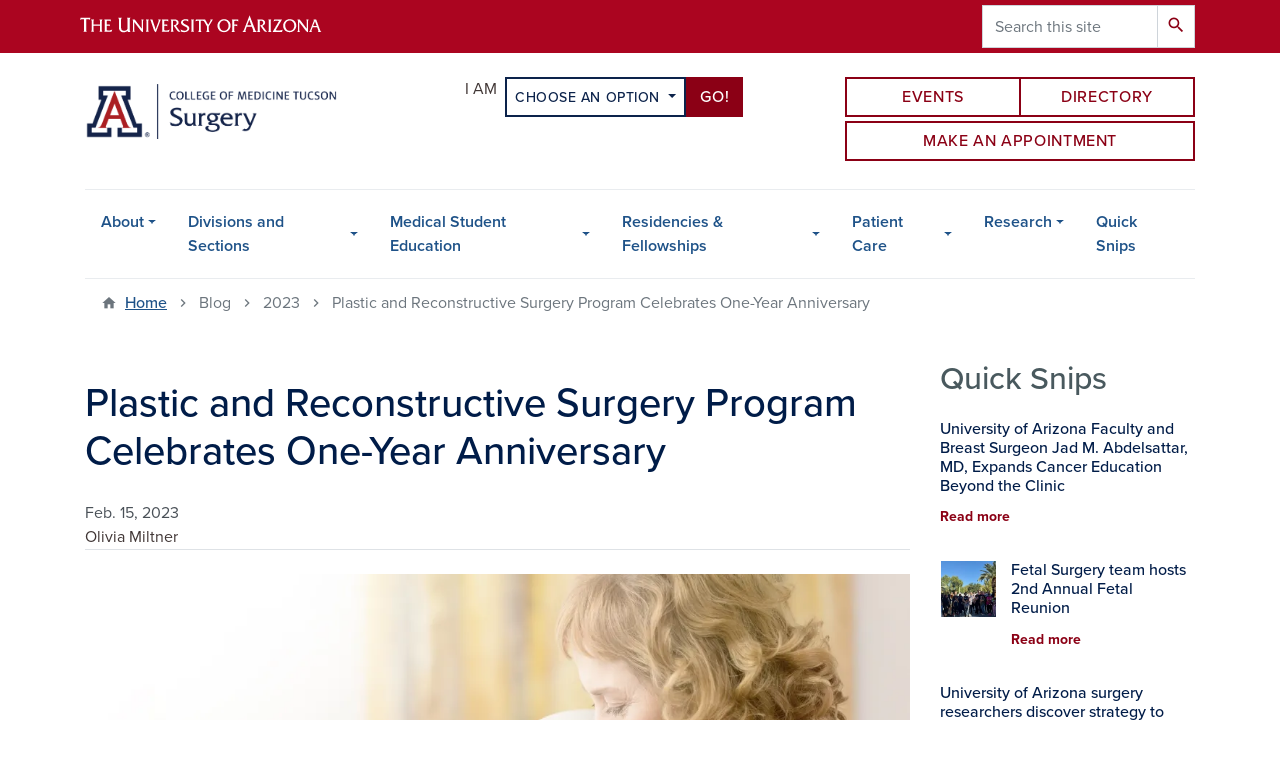

--- FILE ---
content_type: text/html; charset=UTF-8
request_url: https://surgery.arizona.edu/blog/2023/plastic-and-reconstructive-surgery-program-celebrates-one-year-anniversary
body_size: 12902
content:
<!DOCTYPE html>
<html lang="en" dir="ltr" prefix="og: https://ogp.me/ns#" class="sticky-footer">
  <head>
    <meta charset="utf-8" />
<meta name="description" content="This January marked the one-year anniversary of the rebirth of the Plastic and Reconstructive Surgery Program at Banner - University Medicine." />
<link rel="shortlink" href="https://surgery.arizona.edu/" />
<meta property="og:site_name" content="Department of Surgery" />
<meta property="og:type" content="article" />
<meta property="og:url" content="https://surgery.arizona.edu/blog/2023/plastic-and-reconstructive-surgery-program-celebrates-one-year-anniversary" />
<meta property="og:title" content="Plastic and Reconstructive Surgery Program Celebrates One-Year Anniversary" />
<meta property="og:description" content="This January marked the one-year anniversary of the rebirth of the Plastic and Reconstructive Surgery Program at Banner - University Medicine." />
<meta property="og:image" content="https://surgery.arizona.edu/sites/default/files/2023-04/adobestock_174681660.jpeg" />
<meta property="article:published_time" content="2023-02-15T05:00:00-0700" />
<meta name="twitter:card" content="summary" />
<meta name="Generator" content="Arizona Quickstart (https://quickstart.arizona.edu)" />
<meta name="MobileOptimized" content="width" />
<meta name="HandheldFriendly" content="true" />
<meta name="viewport" content="width=device-width, initial-scale=1, shrink-to-fit=no" />
<script type="application/ld+json">{
    "@context": "https://schema.org",
    "@graph": [
        {
            "@type": "CollegeOrUniversity",
            "url": "https://surgery.arizona.edu/",
            "parentOrganization": {
                "@type": "EducationalOrganization",
                "@id": "https://www.arizona.edu/",
                "name": "University of Arizona",
                "url": "https://www.arizona.edu/",
                "sameAs": [
                    "https://www.facebook.com/uarizona",
                    "https://x.com/uarizona",
                    "https://www.instagram.com/uarizona",
                    "https://linkedin.com/edu/university-of-arizona-17783",
                    "https://www.youtube.com/universityofarizona",
                    "https://en.wikipedia.org/wiki/University_of_Arizona"
                ],
                "address": {
                    "@type": "PostalAddress",
                    "streetAddress": "1401 E University Blvd",
                    "addressLocality": "Tucson",
                    "addressRegion": "AZ",
                    "postalCode": "85721",
                    "addressCountry": "US"
                }
            },
            "name": "University of Arizona Department of Surgery"
        }
    ]
}</script>
<meta http-equiv="x-ua-compatible" content="ie=edge" />
<link rel="icon" href="/profiles/custom/az_quickstart/themes/custom/az_barrio/favicon.ico" type="image/vnd.microsoft.icon" />

    <title>Plastic and Reconstructive Surgery Program Celebrates One-Year Anniversary | Department of Surgery</title>
    <link rel="stylesheet" media="all" href="/sites/default/files/css/css_vvCf9AAiyUd1uWdiZBTNmFkkMlHnl1Jn45d4ioefMIU.css?delta=0&amp;language=en&amp;theme=az_barrio&amp;include=[base64]" />
<link rel="stylesheet" media="all" href="/sites/default/files/css/css_7DRWVvpqz_wJAnexLukcSINQnjJFwioFrH2Uj1DAjAM.css?delta=1&amp;language=en&amp;theme=az_barrio&amp;include=[base64]" />
<link rel="stylesheet" media="all" href="https://use.typekit.net/emv3zbo.css" />
<link rel="stylesheet" media="all" href="https://fonts.googleapis.com/css?family=Material+Icons+Sharp#.css" />
<link rel="stylesheet" media="all" href="https://cdn.digital.arizona.edu/lib/az-icons/1.0.4/az-icons-styles.min.css" />
<link rel="stylesheet" media="all" href="https://cdn.digital.arizona.edu/lib/arizona-bootstrap/2.0.27/css/arizona-bootstrap.min.css" />
<link rel="stylesheet" media="all" href="/sites/default/files/css/css_7QklwC5CcLfwycMsJND88uvITnC_YzMwSRQxvMi-DUg.css?delta=6&amp;language=en&amp;theme=az_barrio&amp;include=[base64]" />
<link rel="stylesheet" media="print" href="/sites/default/files/css/css_8WZZzMdEweYRS9Ho-J_9U_gWOBxh3Kz8Z96GCQf3PCw.css?delta=7&amp;language=en&amp;theme=az_barrio&amp;include=[base64]" />

    <script type="application/json" data-drupal-selector="drupal-settings-json">{"path":{"baseUrl":"\/","pathPrefix":"","currentPath":"node\/366","currentPathIsAdmin":false,"isFront":false,"currentLanguage":"en"},"pluralDelimiter":"\u0003","suppressDeprecationErrors":true,"gtag":{"tagId":"","consentMode":false,"otherIds":[],"events":[],"additionalConfigInfo":[]},"ajaxPageState":{"libraries":"[base64]","theme":"az_barrio","theme_token":null},"ajaxTrustedUrl":{"\/search\/node":true},"gtm":{"tagId":null,"settings":{"data_layer":"dataLayer","include_environment":false},"tagIds":["GTM-ML2BZB","GTM-5DPWCLL"]},"data":{"extlink":{"extTarget":true,"extTargetAppendNewWindowLabel":"(opens in a new window)","extTargetNoOverride":true,"extNofollow":false,"extTitleNoOverride":false,"extNoreferrer":false,"extFollowNoOverride":false,"extClass":"0","extLabel":"(link is external)","extImgClass":false,"extSubdomains":false,"extExclude":"^(?!(https?:\\\/\\\/)(arizona.box.com|docs.google.com|dropbox.com|www.dropbox.com|emailarizona-my.sharepoint.com|events.trellis.arizona.edu)).*","extInclude":"\/sites\/.+\/files\/.+\\.pdf","extCssExclude":"","extCssInclude":"","extCssExplicit":"","extAlert":false,"extAlertText":"This link will take you to an external web site. We are not responsible for their content.","extHideIcons":false,"mailtoClass":"0","telClass":"","mailtoLabel":"(link sends email)","telLabel":"(link is a phone number)","extUseFontAwesome":false,"extIconPlacement":"append","extPreventOrphan":false,"extFaLinkClasses":"fa fa-external-link","extFaMailtoClasses":"fa fa-envelope-o","extAdditionalLinkClasses":"","extAdditionalMailtoClasses":"","extAdditionalTelClasses":"","extFaTelClasses":"fa fa-phone","whitelistedDomains":[],"extExcludeNoreferrer":""}},"field_group":{"html_element":{"mode":"default","context":"view","settings":{"classes":"text-muted","id":"","element":"div","show_label":false,"label_element":"h3","label_element_classes":"","attributes":"","effect":"none","speed":"fast","show_empty_fields":false}},"link":{"mode":"az_minimal_media_list","context":"view","settings":{"classes":"card-body p-0","id":"","target":"custom_uri","custom_uri":"[node:az-canonical-url]","target_attribute":"default"}}},"user":{"uid":0,"permissionsHash":"420f59832cf04682f58bafbc85bb673a946fec0f088cb1a0398112d107b201ae"}}</script>
<script src="/sites/default/files/js/js_hRkAmFmSREYx0pSZyWVV6NMRo5RAEk2nKjdpDRaOrgE.js?scope=header&amp;delta=0&amp;language=en&amp;theme=az_barrio&amp;include=eJxdim0OgzAMQy_U0CMht9CoW5agNiDG6Ye0D2n8sf2sh2NMaK1axEHvRVYKZeiGToot4Kek1d2U1CibFqnZQzLz7g3L12GxBKHuT6nKYd797Huc2rpAhg8GNmOZRwdHPuPKA27Y_8_HC_L4QbM"></script>
<script src="/modules/contrib/google_tag/js/gtag.js?t9ahts"></script>
<script src="/modules/contrib/google_tag/js/gtm.js?t9ahts"></script>

  </head>
  <body class="layout-one-sidebar layout-sidebar-second page-node-366 path-node node--type-az-news">
    <a href="#content" class="visually-hidden focusable skip-link">
      Skip to main content
    </a>
    <noscript><iframe src="https://www.googletagmanager.com/ns.html?id=GTM-ML2BZB"
                  height="0" width="0" style="display:none;visibility:hidden"></iframe></noscript>
<noscript><iframe src="https://www.googletagmanager.com/ns.html?id=GTM-5DPWCLL"
                  height="0" width="0" style="display:none;visibility:hidden"></iframe></noscript>

      <div class="dialog-off-canvas-main-canvas" data-off-canvas-main-canvas>
    
<div id="page-wrapper">
  <div id="page">
    <header id="header" class="header" role="banner" aria-label="Site header">
                <header class="bg-red arizona-header" id="header_arizona" role="banner">
          <div class="container">
            <div class="row">
                            <a class="arizona-logo" href="https://www.arizona.edu" title="The University of Arizona homepage">
                <img class="arizona-line-logo" alt="The University of Arizona Wordmark Line Logo White" src="https://cdn.digital.arizona.edu/logos/v1.0.0/ua_wordmark_line_logo_white_rgb.min.svg" fetchpriority="high" />
              </a>
                                              <section class="ml-auto d-none d-lg-block d-xl-block region region-header-ua-utilities">
    <div class="search-block-form az-search-block block block-search block-search-form-block" data-drupal-selector="search-block-form" id="block-az-barrio-search" role="search">
  
    
          <div class="content">
      <form action="/search/node" method="get" id="search-block-form" accept-charset="UTF-8" class="search-form search-block-form">
  <div class="input-group">
      <label for="edit-keys" class="sr-only">Search</label>
<input title="Enter the terms you wish to search for." data-drupal-selector="edit-keys" type="search" id="edit-keys" name="keys" value="" size="15" maxlength="128" class="form-search form-control" placeholder="Search this site" aria-label="Search this site" />



<div data-drupal-selector="edit-actions" class="form-actions js-form-wrapper input-group-append" id="edit-actions"><button data-drupal-selector="edit-submit" type="submit" id="edit-submit" value="Search" class="button js-form-submit form-submit btn"><span class="material-icons-sharp">search</span></button>

</div>


  </div>
</form>


    </div>
  
</div>

  </section>

                          </div> <!-- /.row -->
          </div> <!-- /.container -->
                    <div class="redbar-buttons d-lg-none d-flex">
            <button data-toggle="offcanvas" type="button" data-target="#navbar-top" aria-controls="navbar-top" class="btn btn-redbar" id="jsAzSearch">
              <span aria-hidden="true" class="icon material-icons-sharp"> search </span>
              <span class="icon-text"> search </span>
            </button>
            <button data-toggle="offcanvas" type="button" data-target="#navbar-top" aria-controls="navbar-top" class="btn btn-redbar">
              <span aria-hidden="true" class="icon material-icons-sharp"> menu </span>
              <span class="icon-text"> menu </span>
            </button>
          </div>
                  </header>
        <div class="header page-row" id="header_site" role="banner">
          <div class="container">
            <div class="row">
              <div class="col-12 col-sm-6 col-lg-4">
                  <section class="region region-branding">
    <div id="block-az-barrio-branding" class="clearfix block block-system block-system-branding-block">
  
    
        <a href="/" title="Department of Surgery | Home" class="qs-site-logo d-block" rel="home"><img class="img-fluid" fetchpriority="high" src="/sites/default/files/Surgery%20WEB-HEADER.png" alt="Department of Surgery | Home" />
</a>
    </div>

  </section>

              </div>
              <div class="col-12 col-sm-6 col-lg-8">
                <div class="row">
                  
                </div>
                                <div class="row">
                    <section class="col-md region region-header-2">
    <div id="block-headerbuttonblock" class="block block-block-content block-block-content492c2bce-4718-4eda-97ad-7b070fa8454f">
  
    
      <div class="content">
      
      <div class="field field--name-field-az-main-content field--type-entity-reference-revisions field--label-hidden field__items">
              <div class="field__item">  <div class="mb-4 paragraph paragraph--type--az-text paragraph--view-mode--default">
          
            <div class="clearfix text-formatted field field--name-field-az-text-area field--type-text-long field--label-hidden field__item"><br>
<div class="row">
  <div class="col-md-6">
    <div class="input-group">
      <span class="input-group-btn">
<p>I AM&nbsp;&nbsp;</p>
<button type="button" class="btn btn-outline-blue btn-sm dropdown-toggle" id="dropdownMenu1" data-toggle="dropdown" aria-haspopup="true" aria-expanded="false">
    Choose an Option <span class="caret"></span>
    </button>
    <ul class="dropdown-menu" aria-labelledby="dropdownMenu1">
      <li><a href="/residencies-fellowships/residency-fellowship-programs" class="text-white px-3">Prospective Resident</a></li>
      <li><a href="/residencies-fellowships/residency-fellowship-programs" class="text-white px-3">Prospective Fellow</a></li>
      <li><a href="/residencies-fellowships/general-surgery-residency/how-apply" class="text-white px-3">Apply</a></li>
      <li><a href="/patient-care/patient-services" class="text-white px-3">Patient</a></li>
      <li><a href="/research/our-research" class="text-white px-3">Researcher</a></li>
    </ul>
    <button class="btn btn-default" type="button">Go!</button>  
 </span></div>
</div>
  <div class="col-md-6">
<div class="btn-group btn-group-justified" role="group" aria-label="...">
  <a href="/calendar" class="btn btn-hollow-default">Events</a>
  <a href="/about/our-faculty" class="btn btn-hollow-default">Directory</a>
</div>
   <div class="btn-group-justified py-1">
<a class="btn btn-outline-red" href="https://www.bannerhealth.com/locations/tucson/banner-university-medical-center-tucson" target="_blank">Make an Appointment</a></div>
</div>
</div>


</div>
      
      </div>
</div>
          </div>
  
    </div>
  </div>

  </section>

                </div>
                              </div>
            </div> <!-- /.row -->
          </div> <!-- /.container -->

          <div class="container">
            <div class="row">
                            <div class="col-lg">
                <nav id="navbar-top" class="navbar-offcanvas has-navigation-region has-off-canvas-region">
                  <div class="navbar-offcanvas-header">
                    <div class="bg-chili d-flex justify-content-between align-items-center">
                      <a href="/" class="btn btn-redbar">
                        <span aria-hidden="true" class="icon material-icons-sharp"> home </span>
                        <span class="icon-text"> home </span>
                      </a>
                      <button data-toggle="offcanvas" type="button" data-target="#navbar-top" aria-controls="navbar-top" class="btn btn-redbar">
                        <span aria-hidden="true" class="icon material-icons-sharp"> close </span>
                        <span class="icon-text"> close </span>
                      </button>
                    </div>
                                            <section class="region region-navigation-offcanvas">
    <div class="search-block-form bg-white navbar-offcanvas-search" data-drupal-selector="search-block-form-2" id="block-az-barrio-offcanvas-searchform" role="search">
  
    
      <form action="/search/node" method="get" id="search-block-form--2" accept-charset="UTF-8" class="search-form search-block-form">
  <div class="input-group">
      <label for="edit-keys--2" class="sr-only">Search</label>
<input title="Enter the terms you wish to search for." data-drupal-selector="edit-keys" type="search" id="edit-keys--2" name="keys" value="" size="15" maxlength="128" class="form-search form-control" placeholder="Search this site" aria-label="Search this site" />



<div data-drupal-selector="edit-actions" class="form-actions js-form-wrapper input-group-append" id="edit-actions--2"><button data-drupal-selector="edit-submit" type="submit" id="edit-submit--2" value="Search" class="button js-form-submit form-submit btn"><span class="material-icons-sharp">search</span></button>

</div>


  </div>
</form>


  </div>

  </section>

                                    </div>
                                                              <nav role="navigation" aria-labelledby="block-az-barrio-main-menu-menu" id="block-az-barrio-main-menu" class="block block-menu navigation menu--main">
                      
    <h2 class="sr-only" id="block-az-barrio-main-menu-menu">Main navigation</h2>
    
  
              
              <ul id="block-az-barrio-main-menu" block="block-az-barrio-main-menu" class="clearfix navbar-nav flex-lg-row">
                          <li class="nav-item menu-item--expanded dropdown nav-item nav-item-parent keep-open">
                            	    <button class="nav-item menu-item--expanded dropdown nav-item nav-item-parent keep-open nav-link dropdown-toggle" data-toggle="dropdown" aria-expanded="false" aria-haspopup="true" data-display="static">About</button>
                                  <div class="dropdown-menu">
                                                  <a href="/about/our-vision-values" class="dropdown-item" data-drupal-link-system-path="node/5">Our Vision &amp; Values</a>
                                                                    <a href="/about/our-vision-values/message-chair" class="dropdown-item" data-drupal-link-system-path="node/6">Message From The Chair</a>
                                                                    <a href="/about/our-faculty" class="dropdown-item" data-drupal-link-system-path="node/8">Our Faculty</a>
                                                                    <a href="/about/faculty-mentorship" class="dropdown-item" data-drupal-link-system-path="node/9">Faculty Mentorship</a>
                                                                    <a href="/about/life-tucson" class="dropdown-item" data-drupal-link-system-path="node/135">Life In Tucson</a>
                                                                    <a href="/about/ways-give" class="dropdown-item" data-drupal-link-system-path="node/10">Ways To Give</a>
                                                                    <a href="/about/facilities" class="dropdown-item" data-drupal-link-system-path="node/11">Facilities</a>
                                                                    <a href="/about/surgery-administration" class="dropdown-item" data-drupal-link-system-path="node/12">Surgery Administration</a>
                                                                    <a href="/about/department-recognitions" class="dropdown-item" data-drupal-link-system-path="node/942">Department Recognitions</a>
                                </div>
      
                          </li>
                                  <li class="nav-item menu-item--expanded dropdown nav-item nav-item-parent keep-open">
                            	    <button class="nav-item menu-item--expanded dropdown nav-item nav-item-parent keep-open nav-link dropdown-toggle" data-toggle="dropdown" aria-expanded="false" aria-haspopup="true" data-display="static">Divisions and Sections</button>
                                  <div class="dropdown-menu">
                                                  <a href="/divisions-and-sections/abdominal-transplant" class="dropdown-item" data-drupal-link-system-path="node/32">Abdominal Transplant</a>
                                                                    <a href="/divisions-and-sections/cardiothoracic-surgery" class="dropdown-item" data-drupal-link-system-path="node/40">Cardiothoracic Surgery</a>
                                                                    <a href="/divisions-and-sections/general-surgery" class="dropdown-item" data-drupal-link-system-path="node/60">General Surgery</a>
                                                                    <a href="/divisions-and-sections/pediatric-surgery-0" class="dropdown-item" data-drupal-link-system-path="node/47">Pediatric Surgery</a>
                                                                    <a href="/divisions-and-sections/surgical-oncology" class="dropdown-item" data-drupal-link-system-path="node/51">Surgical Oncology</a>
                                                                    <a href="/divisions-and-sections/trauma-surgical-critical-care-burns-and-acute-care-surgery" class="dropdown-item" data-drupal-link-system-path="node/69">Trauma, Surgical Critical Care, Burns, and Acute Care Surgery</a>
                                                                    <a href="/divisions-and-sections/vascular-and-endovascular-surgery" class="dropdown-item" data-drupal-link-system-path="node/81">Vascular and Endovascular Surgery</a>
                                                                    <a href="/divisions-and-sections/pediatric-surgery/fetal-surgery" class="dropdown-item" data-drupal-link-system-path="node/179">Fetal Surgery</a>
                                                                    <a href="/divisions-and-sections/general-surgery/minimally-invasive-robotic-and-bariatric-surgery" class="dropdown-item" data-drupal-link-system-path="node/157">Minimally Invasive, Robotic and Bariatric Surgery</a>
                                                                    <a href="/divisions-and-sections/surgical-oncology/plastic-and-reconstructive-surgery" class="dropdown-item" data-drupal-link-system-path="node/50">Plastic and Reconstructive Surgery</a>
                                                                    <a href="/divisions-and-sections/vascular-and-endovascular-surgery/section-podiatry" class="dropdown-item" data-drupal-link-system-path="node/170">Podiatry</a>
                                                                    <a href="/divisions-and-sections/cardiothoracic-surgery/thoracic-surgery" class="dropdown-item" data-drupal-link-system-path="node/57">Thoracic Surgery</a>
                                </div>
      
                          </li>
                                  <li class="nav-item menu-item--expanded dropdown nav-item nav-item-parent keep-open">
                            	    <button class="nav-item menu-item--expanded dropdown nav-item nav-item-parent keep-open nav-link dropdown-toggle" data-toggle="dropdown" aria-expanded="false" aria-haspopup="true" data-display="static">Medical Student Education</button>
                                  <div class="dropdown-menu">
                                                  <a href="/medical-student-education/overview" class="dropdown-item" data-drupal-link-system-path="node/13">Overview</a>
                                                                    <a href="/medical-student-education/clerkship-phase" class="dropdown-item" data-drupal-link-system-path="node/14">Clerkship Phase</a>
                                                                    <a href="/medical-student-education/surgery-electives" class="dropdown-item" data-drupal-link-system-path="node/147">Surgery Electives</a>
                                                                    <a href="/medical-student-education/visiting-students" class="dropdown-item" data-drupal-link-system-path="node/16">Visiting Students</a>
                                                                    <a href="/medical-student-education/observingshadowing" class="dropdown-item" data-drupal-link-system-path="node/17">Observing/Shadowing</a>
                                                                    <a href="/medical-student-education/transition-residency" class="dropdown-item" data-drupal-link-system-path="node/15">Transition to Residency</a>
                                </div>
      
                          </li>
                                  <li class="nav-item menu-item--expanded dropdown nav-item nav-item-parent keep-open">
                            	    <button class="nav-item menu-item--expanded dropdown nav-item nav-item-parent keep-open nav-link dropdown-toggle" data-toggle="dropdown" aria-expanded="false" aria-haspopup="true" data-display="static">Residencies &amp; Fellowships</button>
                                  <div class="dropdown-menu">
                                                  <a href="/residencies-fellowships/plastic-surgery-residency-program" class="dropdown-item" data-drupal-link-system-path="node/1082">Plastic Surgery Residency Program</a>
                                                                    <a href="/residencies-fellowships/podiatry-medicine-and-surgery-residency-program" class="dropdown-item" data-drupal-link-system-path="node/1162">Podiatry Medicine and Surgery Residency Program</a>
                                                                    <a href="/residencies-fellowships/residency-fellowship-programs" class="dropdown-item" data-drupal-link-system-path="node/95">Residency &amp; Fellowship Programs</a>
                                                                    <a href="/residencies-fellowships/general-surgery-residency" class="dropdown-item" data-drupal-link-system-path="node/96">General Surgery Residency</a>
                                                                    <a href="/residencies-fellowships/vascular-surgery-residency" class="dropdown-item" data-drupal-link-system-path="node/132">Vascular Surgery Residency</a>
                                                                    <a href="/residencies-fellowships/advanced-gi-mis-clinical-fellowship" class="dropdown-item" data-drupal-link-system-path="node/121">Advanced GI MIS Clinical Fellowship</a>
                                                                    <a href="/residencies-fellowships/cardiothoracic-surgery-residency" class="dropdown-item" data-drupal-link-system-path="node/120">Cardiothoracic Surgery Residency</a>
                                                                    <a href="/residencies-fellowships/surgical-critical-care-trauma-and-acute-care-surgery-fellowship" class="dropdown-item" data-drupal-link-system-path="node/142">Surgical Critical Care, Trauma and Acute Care Surgery Fellowship</a>
                                                                    <a href="/residencies-fellowships/vascular-surgery-fellowship" class="dropdown-item" data-drupal-link-system-path="node/122">Vascular Surgery Fellowship</a>
                                                                    <a href="/residencies-fellowships/postdoctoral-research-fellowship-minimally-invasive-surgery" class="dropdown-item" data-drupal-link-system-path="node/123">Postdoctoral Research Fellowship in Minimally Invasive Surgery</a>
                                </div>
      
                          </li>
                                  <li class="nav-item menu-item--expanded dropdown nav-item nav-item-parent keep-open">
                            	    <button class="nav-item menu-item--expanded dropdown nav-item nav-item-parent keep-open nav-link dropdown-toggle" data-toggle="dropdown" aria-expanded="false" aria-haspopup="true" data-display="static">Patient Care</button>
                                  <div class="dropdown-menu">
                                                  <a href="/patient-care/patient-services" class="dropdown-item" data-drupal-link-system-path="node/28">Patient Services</a>
                                                                    <a href="/patient-care/patient-referrals" class="dropdown-item" data-drupal-link-system-path="node/29">Patient Referrals</a>
                                                                    <a href="/patient-care/patient-stories" class="dropdown-item" data-drupal-link-system-path="node/148">Patient Stories</a>
                                </div>
      
                          </li>
                                  <li class="nav-item menu-item--expanded dropdown nav-item nav-item-parent keep-open">
                            	    <button class="nav-item menu-item--expanded dropdown nav-item nav-item-parent keep-open nav-link dropdown-toggle" data-toggle="dropdown" aria-expanded="false" aria-haspopup="true" data-display="static">Research</button>
                                  <div class="dropdown-menu">
                                                  <a href="/research/our-research" class="dropdown-item" data-drupal-link-system-path="node/18">Our Research</a>
                                                                    <a href="/research/faculty-seed-grant-program" class="dropdown-item" data-drupal-link-system-path="node/23">Faculty Seed Grant Program</a>
                                                                    <a href="/research/research-teams" class="dropdown-item" data-drupal-link-system-path="node/24">Research Teams</a>
                                                                    <a href="/research/research-symposium" class="dropdown-item" data-drupal-link-system-path="node/155">Research Symposium</a>
                                </div>
      
                          </li>
                                  <li class="nav-item">
                                        <a href="/quick-snips" title="Surgery News" class="nav-link" data-drupal-link-system-path="node/105">Quick Snips</a>
                          </li>
                      </ul>
      


      </nav>


                                                </nav>
              </div>
                          </div>
                          <div class="row">
                  <section class="col-md region region-help">
    

  </section>

              </div>
                      </div>
        </div>
    </header>

    <div id="main-wrapper" class="layout-main-wrapper clearfix">
        <div id="main">
                              <div class="container">
                                    <div class="row">
                <section class="col-md region region-breadcrumb">
    <div id="block-az-barrio-breadcrumbs" class="block block-system block-system-breadcrumb-block">
  
    
      <div class="content">
      
  <nav role="navigation" aria-label="breadcrumb">
    <ol class="breadcrumb">
                  <li class="breadcrumb-item breadcrumb-item-home">
          <a href="/">Home</a>
        </li>
                        <li class="breadcrumb-item active" aria-current="page">
          Blog
        </li>
                        <li class="breadcrumb-item active" aria-current="page">
          2023
        </li>
                        <li class="breadcrumb-item active" aria-current="page">
          Plastic and Reconstructive Surgery Program Celebrates One-Year Anniversary
        </li>
              </ol>
  </nav>

    </div>
  </div>

  </section>

            </div>
                                  </div>
                    <div class="container">
            <div class="row row-offcanvas row-offcanvas-left clearfix">
              <main class="main-content col" id="content" role="main">
                  <section class="region region-content">
    <div id="block-az-barrio-content" class="block block-system block-system-main-block">
  
    
      <div class="content">
      

<article class="node node--type-az-news node--view-mode-full clearfix">
  <header>
    
        
      </header>
  <div class="node__content clearfix">
    
<div  class="row">
    
<div  class="col-12">
    
<div  class="border-bottom align-text-top mb-4">
    <h1 class="text-midnight"><span class="field field--name-title field--type-string field--label-hidden">Plastic and Reconstructive Surgery Program Celebrates One-Year Anniversary</span>
</h1>

<div  class="text-muted">
    
            <div class="field field--name-field-az-published field--type-datetime field--label-hidden field__item">Feb. 15, 2023</div>
      
  </div>
            <div class="field field--name-field-az-byline field--type-string field--label-hidden field__item">Olivia Miltner </div>
      
  </div>
  </div>
  </div>
<div  class="row mb-5">
    
<div  class="col-12">
    
<figure >
    
            <div class="field field--name-field-az-media-image field--type-entity-reference field--label-hidden field__item"><div>
  
  
<figure  style="max-width: 1140px;">
    
  <div class="field field--name-field-media-az-image field--type-image field--label-visually_hidden">
    <div class="field__label visually-hidden">Image</div>
              <div class="field__item">  <img loading="lazy" class="img-fluid image-style-az-large" src="/sites/default/files/styles/az_large/public/2023-04/adobestock_174681660.jpeg.webp?itok=Ty2iw7Ho" width="1140" height="760" alt="adobestock_174681660.jpeg" title="adobestock_174681660.jpeg" />


</div>
          </div>

  </figure>
</div>
</div>
      
  </figure>
            <div class="field field--name-field-az-body field--type-text-long field--label-hidden field__item"><div class="align-center">
  
  
<div class="d-flex">
    
<figure>
    
            <div class="field field--name-field-media-az-image field--type-image field--label-hidden field__item">  <img loading="lazy" class="img-fluid image-style-az-natural" src="/sites/default/files/styles/az_natural/public/2023-05/adobestock_174681660_0.jpeg.webp?itok=f74463Jm" width="5760" height="3840" alt="adobestock_174681660.jpeg" title="adobestock_174681660.jpeg">


</div>
      
  </figure>
  </div>
</div>


<p>This January marked the one-year anniversary of the rebirth of the Plastic and Reconstructive Surgery Program at Banner - University Medicine. Over the last 12 months, we‘ve accomplished multiple new firsts thanks to the efforts of many in the Department of Surgery, the University of Arizona College of Medicine Tucson, Banner - University Medical Center North, Banner University Medical Center Wilmot, Children’s Rehabilitative Services, and the Veteran’s Administration Tucson.</p>

<p>Some of these include the reboot of the Breast Reconstruction Program, which complements the needs of women surviving breast cancer; the creation of a robust out-patient adult plastic surgery team at B-UMCN that includes an office manager, nurse, physician assistant, medical assistant, and surgical scheduler; a pediatric plastic surgery program at B-UMCW; a roll-out of a multidisciplinary craniofacial program in partnership with Children’s Rehabilitative Services; and the posting for new positions in plastic surgery with the university and Banner.</p>

<p>The unit grows as is needed to meet the expansive reconstructive needs for the greater Tucson and surrounding areas. I am so proud of and thankful for all who have contributed, supported, and counseled me in organizing our programming and building a robust unit in plastic and reconstructive surgery at the University of Arizona. Our efforts are recognized as we proudly have 26 medical students and residents interested in plastic surgery! A true testament of our team’s discipline and the worthwhile efforts in persisting toward the goal at hand. I eagerly look to what the next 12 months bring!</p>

<div class="align-left">
  
  
<figure style="max-width: 360px;">
    
  <div class="field field--name-field-media-az-image field--type-image field--label-visually_hidden">
    <div class="field__label visually-hidden">Image</div>
              <div class="field__item">  <img loading="lazy" class="img-fluid image-style-az-small" src="/sites/default/files/styles/az_small/public/2023-05/1497775852_mason_aaron_hr_0_0.jpg.webp?itok=uSR6n3KY" width="360" height="450" alt="1497775852_mason_aaron_hr_0.jpg" title="1497775852_mason_aaron_hr_0.jpg">


</div>
          </div>

  </figure>
</div>


<p><strong>Aaron Mason, MD, FACS, FAAP</strong><br>
Section Chief of Plastic and Reconstructive Surgery<br>
Professor of Surgery</p>
</div>
      
  </div>
  </div>
  </div>
</article>

    </div>
  </div>

  </section>

              </main>
                                                                      <div class="sidebar_second sidebar col-md-3 order-last" id="sidebar_second">
                <aside class="section" role="complementary">
                    <section class="region region-sidebar-second">
    <div class="views-element-container block block-views block-views-blockaz-news-block-1" id="block-views-block-az-news-block-1">
  
      <h2>Quick Snips</h2>
    
      <div class="content">
      <div><div class="view view-az-news view-id-az_news view-display-id-block_1 js-view-dom-id-e316a6057abd1a3a8b742725898f7f05e4a6a05b5b19e691f96d73a02e4f5026">
  
    
      
      <div class="view-content">
          <div class="media-list-row">
    

<article class="node node--type-az-news node--view-mode-az-minimal-media-list clearfix">
  <header>
    
        
      </header>
  <div class="node__content clearfix">
    
<div  class="card card-borderless card-clickable">
    <a href="/news/university-arizona-faculty-and-breast-surgeon-jad-m-abdelsattar-md-expands-cancer-education" class="field-group-link card-body p-0">
<div >
    
<div  class="row">
    
<div  class="col">
    
<h3  class="card-title text-midnight h6 mt-0">
    <span class="field field--name-title field--type-string field--label-hidden">University of Arizona Faculty and Breast Surgeon Jad M. Abdelsattar, MD, Expands Cancer Education Beyond the Clinic</span>

  </h3>
<div  class="card-clickable-link">
    
<div  class="text-chili small mt-2 mb-4 bold">
    Read more
  </div>
  </div>
  </div>
  </div>
  </div></a>
  </div>
  </div>
</article>

  </div>
    <div class="media-list-row">
    

<article class="node node--type-az-news node--view-mode-az-minimal-media-list clearfix">
  <header>
    
        
      </header>
  <div class="node__content clearfix">
    
<div  class="card card-borderless card-clickable">
    <a href="/news/fetal-surgery-team-hosts-2nd-annual-fetal-reunion" class="field-group-link card-body p-0">
<div >
    
<div  class="row">
    
<div  class="pl-3 w-25">
    
            <div class="field field--name-field-az-media-thumbnail-image field--type-entity-reference field--label-hidden field__item">  <img loading="lazy" class="img-fluid image-style-az-thumbnail" src="/sites/default/files/styles/az_thumbnail/public/2025-10/image001.jpg.webp?itok=xmxBn8Kt" width="100" height="100" alt="Fetal Care Reunion " />


</div>
      
  </div>
<div  class="col">
    
<h3  class="card-title text-midnight h6 mt-0">
    <span class="field field--name-title field--type-string field--label-hidden">Fetal Surgery team hosts 2nd Annual Fetal Reunion</span>

  </h3>
<div  class="card-clickable-link">
    
<div  class="text-chili small mt-2 mb-4 bold">
    Read more
  </div>
  </div>
  </div>
  </div>
  </div></a>
  </div>
  </div>
</article>

  </div>
    <div class="media-list-row">
    

<article class="node node--type-az-news node--view-mode-az-minimal-media-list clearfix">
  <header>
    
        
      </header>
  <div class="node__content clearfix">
    
<div  class="card card-borderless card-clickable">
    <a href="/news/university-arizona-surgery-researchers-discover-strategy-prevent-fibrosis" class="field-group-link card-body p-0">
<div >
    
<div  class="row">
    
<div  class="col">
    
<h3  class="card-title text-midnight h6 mt-0">
    <span class="field field--name-title field--type-string field--label-hidden">University of Arizona surgery researchers discover strategy to prevent fibrosis</span>

  </h3>
<div  class="card-clickable-link">
    
<div  class="text-chili small mt-2 mb-4 bold">
    Read more
  </div>
  </div>
  </div>
  </div>
  </div></a>
  </div>
  </div>
</article>

  </div>

    </div>
  
          </div>
</div>

    </div>
  </div>

  </section>

                </aside>
              </div>
                          </div>
          </div>
          
                                                </div>
    </div>

    <footer class="site-footer">
                <div class="bg-warm-gray py-5" role="contentinfo">
                    <section>
            <div class="container">
              <div class="row">
                                  <div class="col-12 col-sm-5 col-md-4 col-lg-4 text-center-xs text-left-not-xs">
                    <div class="row bottom-buffer-30">
                      <div class="col">
                        <a href="https://medicine.arizona.edu/" title="Department of Surgery | Home" rel="home" class="qs-site-logo d-block mt-0"><img class="img-fluid" src="/sites/default/files/com-t_web_logos_2x.png" alt="Department of Surgery | Home" />
</a>
                      </div>
                    </div>
                  </div>
                                                  <!-- Force next columns to break to new line at md breakpoint and up -->
                  <div class="w-100 d-block d-sm-none"></div>
                    <section class="col-12 col-sm-7 col-md-8 col-lg-8 region region-footer">
          <nav role="navigation" aria-labelledby="block-az-barrio-footer-menu-main-menu" id="block-az-barrio-footer-menu-main" class="block block-menu navigation menu--az-footer-main">
                      
    <h2 class="h6 mt-md-3 text-uppercase sr-only" id="block-az-barrio-footer-menu-main-menu">Footer - Main</h2>
    
  
              
              <ul class="nav-utility d-flex justify-content-center justify-content-sm-end clearfix nav">
                    <li class="nav-item">
                <a href="https://talent.arizona.edu/" class="bg-transparent nav-link nav-link-https--talentarizonaedu-">Employment</a>
              </li>
                <li class="nav-item">
                <a href="https://cirt.arizona.edu" class="bg-transparent nav-link nav-link-https--cirtarizonaedu">Emergency Information</a>
              </li>
                <li class="nav-item">
                <a href="https://www.arizona.edu/nondiscrimination" class="bg-transparent nav-link nav-link-https--wwwarizonaedu-nondiscrimination">Nondiscrimination</a>
              </li>
                <li class="nav-item">
                <a href="https://safety.arizona.edu" class="bg-transparent nav-link nav-link-https--safetyarizonaedu">Campus Safety</a>
              </li>
                <li class="nav-item">
                <a href="https://www.arizona.edu/copyright" class="bg-transparent nav-link nav-link-https--wwwarizonaedu-copyright">Copyright</a>
              </li>
                <li class="nav-item">
                <a href="https://www.arizona.edu/campus-accessibility" class="bg-transparent nav-link nav-link-https--wwwarizonaedu-campus-accessibility">Campus Accessibility</a>
              </li>
                <li class="nav-item">
                <a href="https://www.arizona.edu/contact-us" class="bg-transparent nav-link nav-link-https--wwwarizonaedu-contact-us">Contact Us</a>
              </li>
                <li class="nav-item">
                <a href="https://www.arizona.edu/website-feedback" class="bg-transparent nav-link nav-link-https--wwwarizonaedu-website-feedback">Feedback</a>
              </li>
        </ul>
  


      </nav>

  </section>

                                <div class="col-12">
                  <hr>
                </div>
              </div>
            </div>
          </section>
                              <div id="footer_sub">
            <div class="container">
              <div class="row">
                
              </div>
              <div class="row">
                        <nav role="navigation" aria-labelledby="block-az-barrio-footer-menu-info-menu" id="block-az-barrio-footer-menu-info" class="col-12 col-sm-6 col-md-3 block block-menu navigation menu--az-footer-information-for">
            
    <h2 class="h6 mt-md-3 text-uppercase" id="block-az-barrio-footer-menu-info-menu">Information For</h2>
    
  
              
              <ul class="nav flex-column nav-utility clearfix">
                    <li class="d-flex px-0 mb-1 mb-md-2 nav-item">
                <a href="https://www.arizona.edu/admissions" class="bg-transparent nav-link nav-link-https--wwwarizonaedu-admissions">Future Students</a>
              </li>
                <li class="d-flex px-0 mb-1 mb-md-2 nav-item">
                <a href="https://www.arizona.edu/students" class="bg-transparent nav-link nav-link-https--wwwarizonaedu-students">Current Students</a>
              </li>
                <li class="d-flex px-0 mb-1 mb-md-2 nav-item">
                <a href="https://www.arizona.edu/faculty-staff" class="bg-transparent nav-link nav-link-https--wwwarizonaedu-faculty-staff">Faculty &amp; Staff</a>
              </li>
                <li class="d-flex px-0 mb-1 mb-md-2 nav-item">
                <a href="https://www.arizona.edu/alumni-donors" class="bg-transparent nav-link nav-link-https--wwwarizonaedu-alumni-donors">Alumni &amp; Donors</a>
              </li>
                <li class="d-flex px-0 mb-1 mb-md-2 nav-item">
                <a href="https://www.arizona.edu/parents-visitors" class="bg-transparent nav-link nav-link-https--wwwarizonaedu-parents-visitors">Parents &amp; Visitors</a>
              </li>
                <li class="d-flex px-0 mb-1 mb-md-2 nav-item">
                <a href="https://corporate.arizona.edu" class="bg-transparent nav-link nav-link-https--corporatearizonaedu">Corporations &amp; Businesses</a>
              </li>
        </ul>
  


      </nav>
      <nav role="navigation" aria-labelledby="block-az-barrio-footer-menu-topics-menu" id="block-az-barrio-footer-menu-topics" class="col-12 col-sm-6 col-md-5 block block-menu navigation menu--az-footer-topics">
            
    <h2 class="h6 mt-md-3 text-uppercase" id="block-az-barrio-footer-menu-topics-menu">Topics</h2>
    
  
              
              <ul class="split-md-2-col nav flex-column nav-utility clearfix">
                    <li class="d-flex px-0 mb-1 mb-md-2 nav-item">
                <a href="https://www.arizona.edu/about" class="bg-transparent nav-link nav-link-https--wwwarizonaedu-about">About the University</a>
              </li>
                <li class="d-flex px-0 mb-1 mb-md-2 nav-item">
                <a href="https://www.arizona.edu/academics" class="bg-transparent nav-link nav-link-https--wwwarizonaedu-academics">Academics</a>
              </li>
                <li class="d-flex px-0 mb-1 mb-md-2 nav-item">
                <a href="https://www.arizona.edu/arts-museums" class="bg-transparent nav-link nav-link-https--wwwarizonaedu-arts-museums">Arts &amp; Museums</a>
              </li>
                <li class="d-flex px-0 mb-1 mb-md-2 nav-item">
                <a href="https://www.arizona.edu/athletics-recreation" class="bg-transparent nav-link nav-link-https--wwwarizonaedu-athletics-recreation">Athletics &amp; Recreation</a>
              </li>
                <li class="d-flex px-0 mb-1 mb-md-2 nav-item">
                <a href="https://shop.arizona.edu/" class="bg-transparent nav-link nav-link-https--shoparizonaedu-">Campus Store</a>
              </li>
                <li class="d-flex px-0 mb-1 mb-md-2 nav-item">
                <a href="https://www.arizona.edu/colleges-schools" class="bg-transparent nav-link nav-link-https--wwwarizonaedu-colleges-schools">Colleges, Schools, Departments</a>
              </li>
                <li class="d-flex px-0 mb-1 mb-md-2 nav-item">
                <a href="https://www.environment.arizona.edu" class="bg-transparent nav-link nav-link-https--wwwenvironmentarizonaedu">Environment &amp; Sustainability</a>
              </li>
                <li class="d-flex px-0 mb-1 mb-md-2 nav-item">
                <a href="https://international.arizona.edu" class="bg-transparent nav-link nav-link-https--internationalarizonaedu">International Engagement</a>
              </li>
                <li class="d-flex px-0 mb-1 mb-md-2 nav-item">
                <a href="https://healthsciences.arizona.edu/" class="bg-transparent nav-link nav-link-https--healthsciencesarizonaedu-">Health &amp; Medical</a>
              </li>
                <li class="d-flex px-0 mb-1 mb-md-2 nav-item">
                <a href="https://www.arizona.edu/libraries" class="bg-transparent nav-link nav-link-https--wwwarizonaedu-libraries">Libraries</a>
              </li>
                <li class="d-flex px-0 mb-1 mb-md-2 nav-item">
                <a href="https://research.arizona.edu" class="bg-transparent nav-link nav-link-https--researcharizonaedu">Research &amp; Innovation</a>
              </li>
                <li class="d-flex px-0 mb-1 mb-md-2 nav-item">
                <a href="https://www.arizona.edu/purpose-mission-values" class="bg-transparent nav-link nav-link-https--wwwarizonaedu-purpose-mission-values">Purpose, Mission &amp; Values</a>
              </li>
        </ul>
  


      </nav>
      <nav role="navigation" aria-labelledby="block-az-barrio-footer-menu-resources-menu" id="block-az-barrio-footer-menu-resources" class="col-12 col-sm-6 col-md-2 block block-menu navigation menu--az-footer-resources">
            
    <h2 class="h6 mt-md-3 text-uppercase" id="block-az-barrio-footer-menu-resources-menu">Resources</h2>
    
  
              
              <ul class="nav flex-column nav-utility clearfix">
                    <li class="d-flex px-0 mb-1 mb-md-2 nav-item">
                <a href="https://directory.arizona.edu" class="bg-transparent nav-link nav-link-https--directoryarizonaedu">Directory</a>
              </li>
                <li class="d-flex px-0 mb-1 mb-md-2 nav-item">
                <a href="https://www.arizona.edu/calendars-events" class="bg-transparent nav-link nav-link-https--wwwarizonaedu-calendars-events">Calendars</a>
              </li>
                <li class="d-flex px-0 mb-1 mb-md-2 nav-item">
                <a href="https://map.arizona.edu" class="bg-transparent nav-link nav-link-https--maparizonaedu">Campus Map</a>
              </li>
                <li class="d-flex px-0 mb-1 mb-md-2 nav-item">
                <a href="https://news.arizona.edu" class="bg-transparent nav-link nav-link-https--newsarizonaedu">News</a>
              </li>
                <li class="d-flex px-0 mb-1 mb-md-2 nav-item">
                <a href="https://phonebook.arizona.edu" class="bg-transparent nav-link nav-link-https--phonebookarizonaedu">Phonebook</a>
              </li>
                <li class="d-flex px-0 mb-1 mb-md-2 nav-item">
                <a href="https://www.arizona.edu/weather" class="bg-transparent nav-link nav-link-https--wwwarizonaedu-weather">Weather</a>
              </li>
        </ul>
  


      </nav>
      <nav role="navigation" aria-labelledby="block-az-barrio-footer-menu-social-media-menu" id="block-az-barrio-footer-menu-social-media" class="col-12 col-sm-6 col-md-2 block block-menu navigation menu--az-footer-social-media">
            
    <h2 class="h6 mt-md-3 text-uppercase" id="block-az-barrio-footer-menu-social-media-menu">Connect</h2>
    
  
              
              <ul class="nav flex-column nav-utility clearfix">
                    <li class="d-flex px-0 mb-1 mb-md-2 nav-item">
                <a href="https://facebook.com/uarizona" class="az-icon-facebook az-icon-spacing bg-transparent nav-link az-icon-facebookaz-icon-spacingbg-transparent nav-link-https--facebookcom-uarizona">Facebook</a>
              </li>
                <li class="d-flex px-0 mb-1 mb-md-2 nav-item">
                <a href="https://x.com/uarizona" class="az-icon-x-twitter az-icon-spacing bg-transparent nav-link az-icon-x-twitteraz-icon-spacingbg-transparent nav-link-https--xcom-uarizona">X, formerly Twitter</a>
              </li>
                <li class="d-flex px-0 mb-1 mb-md-2 nav-item">
                <a href="https://instagram.com/uarizona" class="az-icon-instagram az-icon-spacing bg-transparent nav-link az-icon-instagramaz-icon-spacingbg-transparent nav-link-https--instagramcom-uarizona">Instagram</a>
              </li>
                <li class="d-flex px-0 mb-1 mb-md-2 nav-item">
                <a href="https://linkedin.com/edu/university-of-arizona-17783" class="az-icon-linkedin az-icon-spacing bg-transparent nav-link az-icon-linkedinaz-icon-spacingbg-transparent nav-link-https--linkedincom-edu-university-of-arizona-17783">LinkedIn</a>
              </li>
                <li class="d-flex px-0 mb-1 mb-md-2 nav-item">
                <a href="https://youtube.com/universityofarizona" class="az-icon-youtube az-icon-spacing bg-transparent nav-link az-icon-youtubeaz-icon-spacingbg-transparent nav-link-https--youtubecom-universityofarizona">YouTube</a>
              </li>
        </ul>
  


      </nav>


              </div>
              <div class="row">
                <div class="col text-center">
                                    <hr>
                                    <p class="font-weight-light"><em>We respectfully acknowledge <a href="https://www.arizona.edu/university-arizona-land-acknowledgment">the University of Arizona is on the land and territories of Indigenous peoples</a>. Today, Arizona is home to 22 federally recognized tribes, with Tucson being home to the O’odham and the Yaqui. The university strives to build sustainable relationships with sovereign Native Nations and Indigenous communities through education offerings, partnerships, and community service.</em></p><hr>
                  <p class="small"><a href="https://www.arizona.edu/information-security-privacy" target="_blank">University Information Security and Privacy</a></p>
                  <p class="small">&copy; 2026 The Arizona Board of Regents on behalf of <a href="https://www.arizona.edu" target="_blank">The University of Arizona</a>.</p>
                </div>
              </div>
            </div>
          </div>
                  </div>
            </footer>
      </div>
</div>

  </div>

    
    <script src="/sites/default/files/js/js_GEDga_WNCC6KhJ9NM1ILejsBXKxOLGIKB3Ackf7zOzo.js?scope=footer&amp;delta=0&amp;language=en&amp;theme=az_barrio&amp;include=eJxdim0OgzAMQy_U0CMht9CoW5agNiDG6Ye0D2n8sf2sh2NMaK1axEHvRVYKZeiGToot4Kek1d2U1CibFqnZQzLz7g3L12GxBKHuT6nKYd797Huc2rpAhg8GNmOZRwdHPuPKA27Y_8_HC_L4QbM"></script>
<script src="https://cdn.digital.arizona.edu/lib/arizona-bootstrap/2.0.27/js/arizona-bootstrap.bundle.min.js"></script>
<script src="/sites/default/files/js/js_u6d1FoOVz_jp9_tJ75hUCkBO_oOEw1bNc_KjmAXZTAs.js?scope=footer&amp;delta=2&amp;language=en&amp;theme=az_barrio&amp;include=eJxdim0OgzAMQy_U0CMht9CoW5agNiDG6Ye0D2n8sf2sh2NMaK1axEHvRVYKZeiGToot4Kek1d2U1CibFqnZQzLz7g3L12GxBKHuT6nKYd797Huc2rpAhg8GNmOZRwdHPuPKA27Y_8_HC_L4QbM"></script>

  </body>
</html>


--- FILE ---
content_type: text/css
request_url: https://tags.srv.stackadapt.com/sa.css
body_size: -11
content:
:root {
    --sa-uid: '0-75149f65-82ad-5984-6160-312ae87a90d5';
}